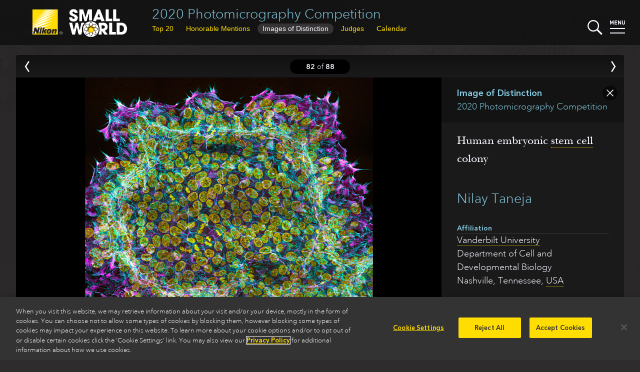

--- FILE ---
content_type: text/html
request_url: https://www.nikonsmallworld.com/galleries/2020-photomicrography-competition/human-embryonic-stem-cell-colony
body_size: 25337
content:

<!DOCTYPE html>
<html xmlns="http://www.w3.org/1999/xhtml" lang="en-US">
<head>
	<meta charset="utf-8" />
	<meta name="viewport" content="width=device-width, initial-scale=1.0" />
	<title>Human embryonic stem cell colony | Nikon Small World</title>
	<link rel="home" href="https://www.nikonsmallworld.com/" />
  <link rel="stylesheet" media="screen" href="/css/swstyles.css?v=205" />
  <meta property="og:title" content="Human embryonic stem cell colony | 2020 Photomicrography Competition" />
<meta property="og:type" content="website" />
<meta property="og:url" content="https://www.nikonsmallworld.com/galleries/2020-photomicrography-competition/human-embryonic-stem-cell-colony" />
<meta property="og:description" content="Nilay Taneja - Human embryonic stem cell colony" />
<meta name="description" content="Nilay Taneja - Human embryonic stem cell colony" />
<meta property="og:image" content="https://www.nikonsmallworld.com/images/photos/2020/_photo1600/Embryonic-Stem-Cell-Colony-Copy.jpg" />
<meta property="og:image:width" content="1600" />
<meta property="og:image:height" content="1600" />
  <meta property="og:site_name" content="Nikon Small World" />
  <link rel="apple-touch-icon" sizes="180x180" href="/favicon/apple-touch-icon.png">
  <link rel="icon" type="image/png" sizes="32x32" href="/favicon/favicon-32x32.png">
  <link rel="icon" type="image/png" sizes="16x16" href="/favicon/favicon-16x16.png">
  <link rel="manifest" href="/favicon/site.webmanifest">
  <link rel="mask-icon" href="/favicon/safari-pinned-tab.svg" color="#5bbad5">
    <link rel="canonical" href="https://www.nikonsmallworld.com/galleries/2020-photomicrography-competition/human-embryonic-stem-cell-colony" />
    <meta name="msapplication-TileColor" content="#ffc40d">
  <meta name="theme-color" content="#ffffff">
  <meta name="google-site-verification" content="G-ZhCDzdNUdcvlqh-DnpDOpZA1xxjVO5m_UIramCkL8" />
  <script src="/js/vue.min.js"></script>
  <!--[if !IE]>-->
  <script src="/js/vue.touch.js"></script>
  <!--<![endif]-->
  <script type="text/javascript" src="//fast.fonts.net/jsapi/46bb7be0-bb12-4b80-b718-a28e4a048bff.js"></script>
  <script src="/js/jquery-3.6.2.min.js"></script>
  <!-- OneTrust Cookies Consent Notice start -->
          <!-- OneTrust Cookies Consent Notice start for nikonsmallworld.com -->
<script src="https://cdn.cookielaw.org/scripttemplates/otSDKStub.js" data-language="en" type="text/javascript" charset="UTF-8" data-domain-script="e9a88bec-1399-4fe5-8d3f-0d9e8e7d5dd2" ></script>
<script type="text/javascript">
function OptanonWrapper() { }
</script>
<!-- OneTrust Cookies Consent Notice end for nikonsmallworld.com -->

  <!-- OneTrust Cookies Consent Notice end -->
  <!-- Google Tag Manager -->
  <script type="text/plain" class="optanon-category-NII01">(function(w,d,s,l,i){w[l]=w[l]||[];w[l].push({'gtm.start':
  new Date().getTime(),event:'gtm.js'});var f=d.getElementsByTagName(s)[0],
  j=d.createElement(s),dl=l!='dataLayer'?'&l='+l:'';j.async=true;j.src=
  'https://www.googletagmanager.com/gtm.js?id='+i+dl;f.parentNode.insertBefore(j,f);
  })(window,document,'script','dataLayer','GTM-N7NM9X2');</script>
  <!-- End Google Tag Manager -->
</head>

<body>
	<div main id="content" role="main" :class="[currentPage, currentClass, {searchopen: searchStatus}, {menuopen: menuStatus}, {offscreen: offScreen}, 'vue-enabled']">
    
                <header class="minihead">
    <h1><a href="https://www.nikonsmallworld.com/galleries/2020-photomicrography-competition">2020 Photomicrography Competition</a></h1>
                      <ul class="gallerynav">
                  <li class="tab-1 tab-winners"><button  @click="gotoPage('page-1',true)" :target="'page-1'"><span>Top 20</span><abbr title="Top 20">Top 20</abbr></button></li>
                                                          <li class="tab-2 tab-hms"><button  @click="gotoPage('page-2',true)" :target="'page-2'"><span>Honorable Mentions</span><abbr title="Honorable Mentions">HMs</abbr></button></li>
                                      <li class="tab-3 tab-iods"><button  @click="gotoPage('page-3',true)" :target="'page-3'"><span>Images of Distinction</span><abbr title="Images of Distinction">IODs</abbr></button></li>
                          <li class="tab-4 tab-judges"><button  @click="gotoPage('page-4', true)" :target="'page-4'">Judges</button></li>
                          <li><a href="/calendar">Calendar</a></li>
          </ul>
    <a href="/"><img src="/images/SW-Logo_w_nikon.png" alt="Small World" class="swlogo" /></a>
    <div width="30" class="searchbutton" @click="toggleSearch">
  <svg xmlns="http://www.w3.org/2000/svg" viewBox="0 0 129.3 129">
    <g id="magnifier" style="fill:#f7f7ff;">
      <path class="cls-1" d="M14.6,14.6a50,50,0,1,0,70.7,0h0A50,50,0,0,0,14.6,14.6ZM78.3,78.3a40,40,0,1,1,0-56.6,40.08,40.08,0,0,1,0,56.6Z"></path>
      <rect class="cls-1" x="95.11" y="72.57" width="15" height="60" transform="translate(-42.47 102.6) rotate(-45)"></rect>
    </g>
    <g id="x1" style="fill:#f7f7ff;"><rect class="cls-1" x="46" y="46" width="8" height="8"></rect></g>
    <g id="x2" style="fill:#f7f7ff;"><rect class="cls-1" x="46" y="46" width="8" height="8"></rect></g>
  </svg>
</div>
    <div width="30" class="menubutton" @click="toggleMenu">
  <svg xmlns="http://www.w3.org/2000/svg" viewBox="0 0 30 30"><defs></defs><title>Artboard 1</title><g id="menu-text" style="fill:#f7f7ff;"><path class="cls-1" d="M5.75,9.07V4.36L4.2,7.43H3.13L1.58,4.36V9.07H0V1H1.56L3.67,5.36,5.77,1H7.33V9.07Z"/><path class="cls-1" d="M9.22,9.07V1h5.33V2.39H10.8v1.9H14V5.7H10.8v2h3.75V9.07Z"/><path class="cls-1" d="M20.87,9.07l-3.2-5v5H16.09V1H17.5l3.2,5V1h1.58V9.07Z"/><path class="cls-1" d="M27,9.14a2.81,2.81,0,0,1-3-2.61q0-.11,0-.23V1h1.58V6.24a1.41,1.41,0,1,0,2.81,0V1H30V6.3a2.81,2.81,0,0,1-2.77,2.85Z"/></g><g id="top-line"  style="fill:#f7f7ff;"><rect class="cls-1" y="16" width="30" height="2" /></g><g id="bottom-line" style="fill:#f7f7ff;"><rect class="cls-1" y="25" width="30" height="2"/></g></svg>
</div>
    <div id="searchdrop">
  <form id="sw-search" method="post" action="https://www.nikonsmallworld.com/search/results">
    <input type="hidden" name="CRAFT_CSRF_TOKEN" value="CDKtGiZaWG6TAn2vyDkSYjHBA-pH0YorsZzpoXZqNpD-eXzNeHy87W1-2VZjNBFD9EEi6aNvf1IEkTW9BL_jQNvS3uoiX1f9iDUWgygXya8=">
    <input type="search" id="search-field" placeholder="Search Small World" name="sw-query" autocorrect="off" autocapitalize="off" />
    <input type="submit" value="submit &#x276F;" id="search-submit" />
  </form>
</div>
    <nav id="dropmenu">
  <div class="drop-cats drop-col">
    <h3>Browse</h3>
    <ul>
      <li><a href="/galleries/photomicrography-competition"><strong>Photomicrography Competition</strong></a></li>
      <li><a href="/galleries/small-world-in-motion"><strong>Small World in Motion Competition</strong></a></li>
      <li><a href="/people">by <strong>Name</strong></a></li>
      <li><a href="/organizations">by <strong>Organization</strong></a></li>
      <li><a href="/countries">by <strong>Country</strong></a></li>
      <li><a href="/subjects">by <strong>Subject</strong></a></li>
      <li><a href="/techniques">by <strong>Technique</strong></a></li>
    </ul>
  </div>
  <div class="drop-etc drop-col">
    <h3>Learn more</h3>
    <ul>
      <li><a href="/frequently-asked-questions"><strong>Frequently Asked Questions</strong></a></li>
      <li><a href="/masters-of-microscopy"><strong>Masters of Microscopy</strong></a></li>
      <li><a href="/meet-the-judges"><strong>Meet the Judges</strong></a></li>
      <li><a href="/news"><strong>News</strong></a></li>
      <li><a href="/tour"><strong>Exhibit Tour</strong></a></li>
      <li><a href="/calendar"><strong>Small World Calendar</strong></a></li>      <li><a href="/downloads"><strong>Downloads</strong></a></li>
      <li><a href="/contact"><strong>Contact</strong></a></li>
    </ul>
  </div>
  <div class="drop-enter drop-col">
        <h3>The 2025 Competitions Are Now Closed</h3>
    <p>Stay tuned for updates regarding the judging and announcement of winners.</p>
      </div>
  <hr />
</nav>
</header>
  <div class="pagewrapper">
<section id="photo-zone" :class="{offscreen: offScreen}">
  <div id="photo-backdrop" @click="closePhoto"></div>
  <div id="photo-nav">
    <nav>
              <a href="https://www.nikonsmallworld.com/galleries/2020-photomicrography-competition/ovarian-cells-of-a-cabbage-moth-with-actin-shown-in-grey-and-nuclei-in-blue"><button class="prev" @click.prevent="goPrev" v-bind:disabled="prevEntry == ''"><span>Prev</span></button></a>
            <div class="photo-nav-count" v-html="slidePos" @click="closePhoto"></div>
              <a href="https://www.nikonsmallworld.com/galleries/2020-photomicrography-competition/tabellaria-and-cymbella-diatoms-attached-to-a-plant-stem"><button class="next" @click.prevent="goNext" v-bind:disabled="nextEntry == ''"><span>Next</span></button></a>
            <button class="close" @click.prevent="closePhoto"><span>Close</span></button>
    </nav>
  </div>
  




  
  
<section class="photo aspect-square" :class="[aspect,{'hasboth ':longdescription && (qanda && qanda.length > 0)}]" id="static-photo" v-if="false">
  <div class="photo-box" data-aspect="100">
        <div style="padding-bottom: 100%" class="image-container">
      
                                
  
<img width="3200" height="3200" src="https://www.nikonsmallworld.com/images/photos/2020/_photo800/Embryonic-Stem-Cell-Colony-Copy.jpg" srcset="https://www.nikonsmallworld.com/images/photos/2020/_photo400/Embryonic-Stem-Cell-Colony-Copy.jpg 400w, https://www.nikonsmallworld.com/images/photos/2020/_photo800/Embryonic-Stem-Cell-Colony-Copy.jpg 800w, https://www.nikonsmallworld.com/images/photos/2020/_photo1600/Embryonic-Stem-Cell-Colony-Copy.jpg 1600w, https://www.nikonsmallworld.com/images/photos/2020/_photo3200/Embryonic-Stem-Cell-Colony-Copy.jpg 3200w, https://www.nikonsmallworld.com/images/photos/2020/Embryonic-Stem-Cell-Colony-Copy.jpg 3200w" class="photo-image" />
    </div>
      </div>
  <div class="photo-info">
                                                                                                                                            
    <div class="placebox">
      <p class="info-place">Image of Distinction</p>
            <p class="info-gallery"><a href="https://www.nikonsmallworld.com/galleries/2020-photomicrography-competition">2020 Photomicrography Competition</a></p>
          </div>
    <h2 class="info-caption"><p>Human embryonic <a href="https://www.nikonsmallworld.com/subjects/stem-cells">stem cell</a> colony</p></h2>

        <h3 class="info-person"><a href="https://www.nikonsmallworld.com/people/nilay-taneja">             Nilay Taneja
</a>
          </h3>
    
                    
                                                                  
                              
    <dl class="info-org">
      <dt>Affiliation</dt>
      <dd><a href="https://www.nikonsmallworld.com/organizations/vanderbilt-university">Vanderbilt University</a><br />Department of Cell and Developmental Biology<br />        Nashville,  Tennessee, <a href="https://www.nikonsmallworld.com/countries/usa">USA</a></dd>
    </dl>

        <dl class="info-technique">
      <dt>Technique</dt>
                                                                              <dd><p><a href="https://www.nikonsmallworld.com/techniques/confocal">Confocal</a>, Image Stitching</p></dd>
    </dl>

        <dl class="info-magnification">
      <dt>Magnifaction</dt>
      <dd>60X (Objective Lens Magnification)</dd>
    </dl>
    
    <div class="share">
      <ul class="photo-share">
  <li><a href="https://www.facebook.com/sharer/sharer.php?u=https%3A%2F%2Fwww.nikonsmallworld.com&t=" title="Share on Facebook" target="_blank" onclick="window.open('https://www.facebook.com/sharer/sharer.php?u=' + encodeURIComponent(document.URL) + '&t=' + encodeURIComponent(document.URL)); return false;"><img src="/images/follow-facebook-logo-only.svg" /> Share</a></li>
  <li><a href="https://twitter.com/intent/tweet?source=https%3A%2F%2Fwww.nikonsmallworld.com&text=:%20https%3A%2F%2Fwww.nikonsmallworld.com" target="_blank" title="Tweet" onclick="window.open('https://twitter.com/intent/tweet?text=' + encodeURIComponent(document.title) + ':%20'  + encodeURIComponent(document.URL)); return false;"><img src="/images/follow-x-logo-only2.svg"> Tweet</a></li>
  <li><a href="http://pinterest.com/pin/create/button/?url=https%3A%2F%2Fwww.nikonsmallworld.com&amp;description=Human%20embryonic%20stem%20cell%20colony" target="_blank" title="Pin it" onclick="window.open('http://pinterest.com/pin/create/button/?url=' + encodeURIComponent(document.URL) + '&amp;description=' +  encodeURIComponent(document.title)); return false;"><img alt="Pin it" src="/images/follow-pinterest-logo-only.svg"> Pin-It</a></li>
</ul>
    </div>
  </div>

  </section>
  <div id="photo-container" :class="[transitionSlide, hideIframe]" v-touch:swipe.left="goNext" v-touch:swipe.right="goPrev">
  <photo-box
    v-for="(photo, index) in photos"
    key="photo.id"
    :aspect="photo.aspect"
    :aspectstyle="photo.aspectStyle"
    :place="photo.place"
    :brightcove="photo.brightcove"
    :vimeo="photo.vimeo"
    :video="photo.video"
    :gallery="photo.gallery"
    :caption="photo.caption"
    :longdescription="photo.longDescription"
    :qandaintro="photo.qAndAIntro"
    :qanda="photo.qAndA"
    :people="photo.people"
    :partners="photo.partners"
    :technique="photo.technique"
    :magnification="photo.magnification"
    :orglabel="photo.orgLabel"
    :organization="photo.org"
    :image="photo.image"
    :imagestack="photo.imageStack"
    :current=true
    class="slide-current"
  >
  </photo-box>
  <photo-box
    key="prevEntry.id"
    :aspect="prevEntry.aspect"
    :aspectstyle="prevEntry.aspectStyle"
    :place="prevEntry.place"
    :brightcove="prevEntry.brightcove"
    :vimeo="prevEntry.vimeo"
    :video="prevEntry.video"
    :gallery="prevEntry.gallery"
    :caption="prevEntry.caption"
    :longdescription="prevEntry.longDescription"
    :qandaintro="prevEntry.qAndAIntro"
    :qanda="prevEntry.qAndA"
    :people="prevEntry.people"
    :partners="prevEntry.partners"
    :technique="prevEntry.technique"
    :magnification="prevEntry.magnification"
    :orglabel="prevEntry.orgLabel"
    :organization="prevEntry.org"
    :image="prevEntry.image"
    :imagestack="prevEntry.imageStack"
    :current=false
    class="slide-previous"
  >
  </photo-box>
  <photo-box
    key="nextEntry.id"
    :aspect="nextEntry.aspect"
    :aspectstyle="nextEntry.aspectStyle"
    :place="nextEntry.place"
    :brightcove="nextEntry.brightcove"
    :vimeo="nextEntry.vimeo"
    :video="nextEntry.video"
    :gallery="nextEntry.gallery"
    :caption="nextEntry.caption"
    :longdescription="nextEntry.longDescription"
    :qandaintro="nextEntry.qAndAIntro"
    :qanda="nextEntry.qAndA"
    :people="nextEntry.people"
    :partners="nextEntry.partners"
    :technique="nextEntry.technique"
    :magnification="nextEntry.magnification"
    :orglabel="nextEntry.orgLabel"
    :organization="nextEntry.org"
    :image="nextEntry.image"
    :imagestack="nextEntry.imageStack"
    :current=false
    class="slide-next"
  >
  </photo-box>
</div>
  </div>
</section>
                            <section class="gallery" id="galleryapp" v-touch:swipe.left="pageNext" v-touch:swipe.right="pagePrev">
<ul class="share-page">
  <li><a href="https://www.facebook.com/sharer/sharer.php?u=https%3A%2F%2Fwww.nikonsmallworld.com&t=" title="Share on Facebook" target="_blank" onclick="window.open('https://www.facebook.com/sharer/sharer.php?u=' + encodeURIComponent(document.URL) + '&t=' + encodeURIComponent(document.URL)); return false;"><img src="/images/follow-facebook-logo-only.svg" /></a></li>
  <li><a href="https://twitter.com/intent/tweet?source=https%3A%2F%2Fwww.nikonsmallworld.com&text=:%20https%3A%2F%2Fwww.nikonsmallworld.com" target="_blank" title="Tweet" onclick="window.open('https://twitter.com/intent/tweet?text=' + encodeURIComponent(document.title) + ':%20'  + encodeURIComponent(document.URL)); return false;"><img src="/images/follow-x-logo-only2.svg"></a></li>
</ul>
                                            <winners-gallery :sectionid="['winner_gallery']" :sectionclass="['gallery-page-1']" :slides="slides.winners" :header="'Top 20'" :prev= "{'page':-1}" :next="{'page':2,'ttl':'Honorable Mentions'}"></winners-gallery>
                                                                  <winners-gallery :sectionid="['honorable-mention_gallery']" :sectionclass="['gallery-page-2']" :slides="slides.hms" :header="'Honorable Mentions'" :prev="{'page':1,'ttl':'Top 20'}" :next="{'page':3,'ttl':'Images of Distinction'}"></winners-gallery>
                                                        <winners-gallery :sectionid="['image-of-distinction_gallery']" :sectionclass="['gallery-page-3']" :slides="slides.iods" :header="'Images of Distinction'" :prev="{'page':2,'ttl':'Honorable Mentions'}" :next="{'page':4,'ttl':'Judges'}"></winners-gallery>
                    <section :class="['gallery-page-4']" id="judges">
    <h2 v-html="'Judges'"></h2>
    <div class="judge-list">
      <div class="judge"
        v-for="(judge, index) in judges"
        :key="judge.id"
        :id="judge.id"
        :index="index"
        >
        <a v-if="judge.entryUrl" :href="judge.entryUrl"><h3 v-html="judge.judgeName"></h3></a>
        <h3 v-else v-html="judge.judgeName"></h3>
        <p class="judge-creds">
          <em v-if="judge.ttl" v-html="judge.ttl"></em>
          <a v-if="judge.orgUrl" :href="judge.orgUrl" v-html="judge.org"></a>
          <span v-else v-html="judge.org"></span>
        </p>
        <img v-if="judge.photo" :src="judge.photo" width="120" />
        <div class="judge-description" v-html="judge.description"></div>
      </div>
    </div>
    <button class="gallery_button prev_button" @click="gotoPage('page-3',true)" :target="'page-3'">Images of Distinction</button>
  </section>
  </section>
</div>
    <div id="overlay" :class="{overlayopen: overlayActive}" @click="closeMenus"></div>
	</div>
    <section id="bigfoot">
    <div id="socmed">
      <h2>Follow Nikon Small World</h2>
      <p>
        <a href="https://www.linkedin.com/showcase/nikon-small-world/" target="social"><img src="/images/follow-linkedin-logo-only.svg" height="40" /></a>
        <a href="https://www.instagram.com/nikonsmallworld/" target="social"><img src="/images/follow-instagram-logo-only2.svg" height="40" /></a>
        <a href="https://www.facebook.com/nikonsmallworld/" target="social"><img src="/images/follow-facebook-logo-only.svg" height="40" /></a>
        <a href="https://twitter.com/nikonsmallworld" target="social"><img src="/images/follow-x-logo-only2.svg" height="40" /></a>
      </p>
    </div>
    <div id="footer-links">
              <div class="footer-link-block f-block-1">
        <h3>Nikon Small World </h3>
<ul><li><a href="https://www.nikonsmallworld.com/galleries/photomicrography-competition">Photomicrography Competition</a></li><li><a href="https://www.nikonsmallworld.com/galleries/small-world-in-motion">Small World in Motion Competition</a></li><li><a href="https://www.nikonsmallworld.com/masters-of-microscopy">Masters of Microscopy</a></li><li><a href="/news">News</a></li><li><a href="/tour">Exhibit Tour</a></li><li><a href="https://www.nikonsmallworld.com/contact">Contact</a></li></ul>
      </div>
              <div class="footer-link-block f-block-2">
        <h3><a href="https://www.microscope.healthcare.nikon.com" target="_blank">Nikon Instruments Inc. </a>
</h3>
<ul><li><a href="https://www.microscope.healthcare.nikon.com/products" target="_blank">Microscopy Products</a></li><li><a href="https://www.microscope.healthcare.nikon.com/bioimaging-centers" target="_blank">BioImaging Centers</a></li><li><a href="https://www.microscope.healthcare.nikon.com/resources" target="_blank">Resources</a></li><li><a href="https://www.microscope.healthcare.nikon.com/service" target="_blank">Service</a></li><li><a href="https://www.microscope.healthcare.nikon.com/contact" target="_blank">Contact</a></li><li><a href="https://www.microscope.healthcare.nikon.com/about" target="_blank">About Nikon</a></li></ul>
      </div>
              <div class="footer-link-block f-block-3">
        <h3><a href="http://www.microscopyu.com" target="_blank">Nikon MicroscopyU</a></h3>
<ul><li><a href="http://www.microscopyu.com/microscopy-basics" target="_blank">Microscopy Basics</a></li><li><a href="https://www.microscopyu.com/techniques" target="_blank">Techniques</a></li><li><a href="https://www.microscopyu.com/applications" target="_blank">Applications</a></li><li><a href="https://www.microscopyu.com/digital-imaging" target="_blank">Digital Imaging</a></li><li><a href="https://www.microscopyu.com/tutorials" target="_blank">Tutorials</a></li><li><a href="https://www.microscopyu.com/galleries" target="_blank">Galleries</a></li><li><a href="https://www.microscopyu.com/museum" target="_blank">Museum</a></li></ul>
      </div>
              <div class="footer-link-block f-block-4">
        <h3>Other Nikon Websites</h3>
<ul><li class="narrow-only"><a href="http://www.nikoninstruments.com/" target="_blank">Nikon Instruments inc.</a><br>Microscopes and Imaging Systems</li><li class="narrow-only"><a href="http://www.microscopyu.com/" target="_blank">Nikon MicroscopyU</a><br>Articles and Tutorials on Optical Microscopy, Photomicrography, and Digital Imaging</li><li><a href="http://www.nikonusa.com/en/index.page" target="_blank">Imaging Products</a><br>Digital/Film Cameras, Lenses and Accessories</li><li><a href="http://www.nikon.com/products/precision/index.htm" target="_blank">Precision Equipment</a><br>Semiconductor/FPD Lithography Systems</li><li><a href="http://www.nikonmetrology.com/" target="_blank">Industrial Metrology Products</a><br>Industrial Microscopes, Measuring Instruments and X-Ray/CT Inspection Systems</li></ul>
      </div>
            <hr class="clear" />
    </div>
    <footer>
      <div id="footer">
        <img src="/images/nikon-logo_2x.png" id="niilogo" height="60" />
        <p class="cilogo">Nikon Instruments Inc.</p>
        <hr class="divider">
        <ul id="footerMenu">
          <li><a href="/Contact">Contact</a></li>
          <li><a href="/privacy">Privacy</a></li>
          <li><a class="optanon-toggle-display">Cookie settings</a></li>
          <li><a href="https://privacyportal.onetrust.com/webform/5c3e11cd-55c9-4f2b-845d-81788f5e9895/d076c973-6a58-4f29-a864-7aa7176e9f86" target="_blank">Do Not Sell or Share My Personal Information</a></li>
          <li><a href="https://www.microscope.healthcare.nikon.com/terms-of-use">Terms of Use</a></li>
        </ul>
        <p id="copyright">© 2025 Nikon Instruments Inc.</p>
      </div>
    </footer>
  </section>
    <script src="/js/lazyload.min.js?v=205"></script>
  <script src="/js/mainvue.js?v=205"></script>
              <script>
    $(document).ready(
      function(){
        const lazys = document.querySelectorAll('img.lazy');
        const lazyLoadInstance = new LazyLoad();
        lazyLoadInstance.update();
        // lazys.lazyload({
        //   effect : "fadeIn",
        //   threshhold: 500
        // });
      }
    );
  </script>
  <script>
    $(window).on('load',function(){
      $('#homesplash').removeClass('faded');
      window.addEventListener('keydown', function(e) {
        vueapp.handleGlobalKeyDown(e);
      });
      window.addEventListener('popstate', function() {
        vueapp.popHistory();
      });
    })
  </script>
  <script type="text/plain" class="optanon-category-NII01">
    piAId = '390162';
    piCId = '58148';
    piHostname = 'pi.pardot.com';
    (function() {
    	function async_load(){
    		var s = document.createElement('script'); s.type = 'text/javascript';
    		s.src = ('https:' == document.location.protocol ? 'https://pi' : 'http://cdn') + '.pardot.com/pd.js';
    		var c = document.getElementsByTagName('script')[0]; c.parentNode.insertBefore(s, c);
    	}
    	if(document.readyState == 'complete'){
        async_load();
      }else if(window.attachEvent) { window.attachEvent('onload', async_load); }
    	else { window.addEventListener('load', async_load, false); }
    })();
  </script>
<script>var pageData = {}
                    pageData.slidequeue = [58985,58998,59007,59024,59039,59051,59060,59077,59089,59098,59107,59119,59128,59228,59240,59250,59259,59270,59281,59292,59303,59314,59329,59338,59349,59364,59373,59382,59395,59407,59424,59442,59451,59460,59477,59488,59499,59508,59517,59530,59541,59550,59560,59573,59582,59591,59600,59610,59623,59632,59643,59656,59665,59676,59689,59698,59709,59718,59727,59736,59745,59758,59767,59776,59785,59794,59805,59815,59824,59835,59856,59865,59878,59906,59939,59948,59961,59973,59983,59997,60010,60019,60036,60045,60062,60078,60092,60102];
vueapp.populateWinners(58964);
    vueapp.loadPhoto(60019);
    vueapp.landingPage = "https://www.nikonsmallworld.com/galleries/2020-photomicrography-competition";
    vueapp.landingPageTitle = "2020 Photomicrography Competition | Nikon Small World";</script></body>
</html>
<!-- Cached by Blitz on 2025-12-09T23:26:56+00:00 -->

--- FILE ---
content_type: text/html; charset=UTF-8
request_url: https://www.nikonsmallworld.com/json/year-winners/?id=58964
body_size: 6801
content:
{
"winners": [
            {
    "id": 58985,
    "url": "https://www.nikonsmallworld.com/galleries/2020-photomicrography-competition/dorsal-view-of-bones-and-scales-blue-and-lymphatic-vessels-orange-in-a-juvenile-zebrafish",
    "slideClass": "",
    "place": "1st",
    "image": "https://downloads.microscope.healthcare.nikon.com/smallworld/thumbnails/2020/No1-max-ip-osx-mrc-26-dpf-nsmb.jpg",
    "year": "",
    "people": "Daniel Castranova, <span>et al.<\/span>"
  },            {
    "id": 58998,
    "url": "https://www.nikonsmallworld.com/galleries/2020-photomicrography-competition/embryonic-development-of-a-clownfish-amphiprion-percula-on-days-1-3-morning-and-evening-5-and-9",
    "slideClass": "",
    "place": "2nd",
    "image": "https://downloads.microscope.healthcare.nikon.com/smallworld/thumbnails/2020/No2-Amphiprion1_Daniel-Knop.jpg",
    "year": "",
    "people": "Daniel Knop"
  },            {
    "id": 59007,
    "url": "https://www.nikonsmallworld.com/galleries/2020-photomicrography-competition/tongue-radula-of-a-freshwater-snail",
    "slideClass": "",
    "place": "3rd",
    "image": "https://downloads.microscope.healthcare.nikon.com/smallworld/thumbnails/2020/No3-radula1.jpg",
    "year": "",
    "people": "Igor Siwanowicz"
  },            {
    "id": 59024,
    "url": "https://www.nikonsmallworld.com/galleries/2020-photomicrography-competition/multi-nucleate-spores-and-hyphae-of-a-soil-fungus-arbuscular-mycorrhizal-fungus",
    "slideClass": "",
    "place": "4th",
    "image": "https://downloads.microscope.healthcare.nikon.com/smallworld/thumbnails/2020/No4-SL1-spore-10_01_63x_191126-Color-coded-Projection-31.jpg",
    "year": "",
    "people": "Vasileios Kokkoris, <span>et al.<\/span>"
  },            {
    "id": 59039,
    "url": "https://www.nikonsmallworld.com/galleries/2020-photomicrography-competition/bogong-moth",
    "slideClass": "",
    "place": "5th",
    "image": "https://downloads.microscope.healthcare.nikon.com/smallworld/thumbnails/2020/No5-DSC03549-Zmax.jpg",
    "year": "",
    "people": "Ahmad Fauzan"
  },            {
    "id": 59051,
    "url": "https://www.nikonsmallworld.com/galleries/2020-photomicrography-competition/hebe-plant-anther-with-pollen",
    "slideClass": "",
    "place": "6th",
    "image": "https://downloads.microscope.healthcare.nikon.com/smallworld/thumbnails/2020/No6-HebeAntherWithPollenConfocal100x.jpg",
    "year": "",
    "people": "Robert Markus, <span>et al.<\/span>"
  },            {
    "id": 59060,
    "url": "https://www.nikonsmallworld.com/galleries/2020-photomicrography-competition/microtubules-orange-inside-a-cell-nucleus-is-shown-in-cyan",
    "slideClass": "",
    "place": "7th",
    "image": "https://downloads.microscope.healthcare.nikon.com/smallworld/thumbnails/2020/No7-JasonKirk_BPAE_MT1.jpg",
    "year": "",
    "people": "Jason Kirk"
  },            {
    "id": 59077,
    "url": "https://www.nikonsmallworld.com/galleries/2020-photomicrography-competition/chameleon-embryo-autofluorescence",
    "slideClass": "",
    "place": "8th",
    "image": "https://downloads.microscope.healthcare.nikon.com/smallworld/thumbnails/2020/No8-Chameleon_Allan2.jpg",
    "year": "",
    "people": "Allan Carrillo-Baltodano, <span>et al.<\/span>"
  },            {
    "id": 59089,
    "url": "https://www.nikonsmallworld.com/galleries/2020-photomicrography-competition/connections-between-hippocampal-neurons-brain-cells",
    "slideClass": "",
    "place": "9th",
    "image": "https://downloads.microscope.healthcare.nikon.com/smallworld/thumbnails/2020/No9-JasonKirk_2Neurons.jpg",
    "year": "",
    "people": "Jason Kirk, <span>et al.<\/span>"
  },            {
    "id": 59098,
    "url": "https://www.nikonsmallworld.com/galleries/2020-photomicrography-competition/daphnia-magna-phyllopoda",
    "slideClass": "",
    "place": "10th",
    "image": "https://downloads.microscope.healthcare.nikon.com/smallworld/thumbnails/2020/No10-2019-12-27-18-09-36-C.jpg",
    "year": "",
    "people": "Ahmad Fauzan"
  },            {
    "id": 59107,
    "url": "https://www.nikonsmallworld.com/galleries/2020-photomicrography-competition/red-algae",
    "slideClass": "",
    "place": "11th",
    "image": "https://downloads.microscope.healthcare.nikon.com/smallworld/thumbnails/2020/No11-Polysiphonia_Nikon.jpg",
    "year": "",
    "people": "Tagide deCarvalho"
  },            {
    "id": 59119,
    "url": "https://www.nikonsmallworld.com/galleries/2020-photomicrography-competition/human-hair",
    "slideClass": "",
    "place": "12th",
    "image": "https://downloads.microscope.healthcare.nikon.com/smallworld/thumbnails/2020/No12-Hair.jpg",
    "year": "",
    "people": "Robert Vierthaler"
  },            {
    "id": 59128,
    "url": "https://www.nikonsmallworld.com/galleries/2020-photomicrography-competition/crystals-formed-after-heating-an-ethanol-and-water-solution-containing-l-glutamine-and-beta-alanine",
    "slideClass": "",
    "place": "13th",
    "image": "https://downloads.microscope.healthcare.nikon.com/smallworld/thumbnails/2020/No13-L_Glutamine_and_Beta_Alanine.jpg",
    "year": "",
    "people": "Justin Zoll"
  },            {
    "id": 59228,
    "url": "https://www.nikonsmallworld.com/galleries/2020-photomicrography-competition/leaf-roller-weevil-byctiscus-betulae-lateral-view",
    "slideClass": "",
    "place": "14th",
    "image": "https://downloads.microscope.healthcare.nikon.com/smallworld/thumbnails/2020/No14-leaf_roller_weevil.jpg",
    "year": "",
    "people": "Özgür Bulur"
  },            {
    "id": 59240,
    "url": "https://www.nikonsmallworld.com/galleries/2020-photomicrography-competition/chain-of-daughter-individuals-from-the-asexually-reproducing-annelid-species-chaetogaster-diaphanus",
    "slideClass": "",
    "place": "15th",
    "image": "https://downloads.microscope.healthcare.nikon.com/smallworld/thumbnails/2020/No15-Chaetogaster-Zooid-Chain.jpg",
    "year": "",
    "people": "Eduardo Zattara, <span>et al.<\/span>"
  },            {
    "id": 59250,
    "url": "https://www.nikonsmallworld.com/galleries/2020-photomicrography-competition/nylon-stockings",
    "slideClass": "",
    "place": "16th",
    "image": "https://downloads.microscope.healthcare.nikon.com/smallworld/thumbnails/2020/No16-Neylon.jpg",
    "year": "",
    "people": "Alexander Klepnev"
  },            {
    "id": 59259,
    "url": "https://www.nikonsmallworld.com/galleries/2020-photomicrography-competition/ventral-view-of-an-immature-water-boatman",
    "slideClass": "",
    "place": "17th",
    "image": "https://downloads.microscope.healthcare.nikon.com/smallworld/thumbnails/2020/No17-Immature-water-boatman.jpg",
    "year": "",
    "people": "Anne Algar"
  },            {
    "id": 59270,
    "url": "https://www.nikonsmallworld.com/galleries/2020-photomicrography-competition/atlas-moth-wing",
    "slideClass": "",
    "place": "18th",
    "image": "https://downloads.microscope.healthcare.nikon.com/smallworld/thumbnails/2020/No18-Butterfly-Wings-320.jpg",
    "year": "",
    "people": "Chris Perani"
  },            {
    "id": 59281,
    "url": "https://www.nikonsmallworld.com/galleries/2020-photomicrography-competition/silica-cell-wall-of-the-marine-diatom-arachnoidiscus-sp",
    "slideClass": "",
    "place": "19th",
    "image": "https://downloads.microscope.healthcare.nikon.com/smallworld/thumbnails/2020/No19-Jan_Michels_Micrograph_1.jpg",
    "year": "",
    "people": "Jan Michels"
  },            {
    "id": 59292,
    "url": "https://www.nikonsmallworld.com/galleries/2020-photomicrography-competition/skeleton-preparation-of-a-short-tailed-fruit-bat-embryo-carollia-perspicillata",
    "slideClass": "",
    "place": "20th",
    "image": "https://downloads.microscope.healthcare.nikon.com/smallworld/thumbnails/2020/No20-Bat_highres.jpg",
    "year": "",
    "people": "Dorit Hockman, <span>et al.<\/span>"
  }]
,
"hms": [
            {
    "id": 59303,
    "url": "https://www.nikonsmallworld.com/galleries/2020-photomicrography-competition/phantom-midge-larva",
    "slideClass": "",
    "place": "<abbr title=\"Honorable Mention\">HM<\/abbr>",
    "image": "https://downloads.microscope.healthcare.nikon.com/smallworld/thumbnails/2020/Phantom-midge-larva.jpg",
    "year": "",
    "people": "Christopher Algar"
  },            {
    "id": 59314,
    "url": "https://www.nikonsmallworld.com/galleries/2020-photomicrography-competition/egyptian-star-cluster-pentas-lanceolata-stigma",
    "slideClass": "",
    "place": "<abbr title=\"Honorable Mention\">HM<\/abbr>",
    "image": "https://downloads.microscope.healthcare.nikon.com/smallworld/thumbnails/2020/GTB-NSW-3.jpg",
    "year": "",
    "people": "Thomas Barlow"
  },            {
    "id": 59329,
    "url": "https://www.nikonsmallworld.com/galleries/2020-photomicrography-competition/lymph-gland-blood-organ-of-a-fruit-fly-larva",
    "slideClass": "",
    "place": "<abbr title=\"Honorable Mention\">HM<\/abbr>",
    "image": "https://downloads.microscope.healthcare.nikon.com/smallworld/thumbnails/2020/Saikat-Ghosh_Image-3.jpg",
    "year": "",
    "people": "Saikat Ghosh, <span>et al.<\/span>"
  },            {
    "id": 59338,
    "url": "https://www.nikonsmallworld.com/galleries/2020-photomicrography-competition/black-soldier-fly-hermetia-illucens",
    "slideClass": "",
    "place": "<abbr title=\"Honorable Mention\">HM<\/abbr>",
    "image": "https://downloads.microscope.healthcare.nikon.com/smallworld/thumbnails/2020/9.jpg",
    "year": "",
    "people": "Maikl Gribkov"
  },            {
    "id": 59349,
    "url": "https://www.nikonsmallworld.com/galleries/2020-photomicrography-competition/beetle-leg",
    "slideClass": "",
    "place": "<abbr title=\"Honorable Mention\">HM<\/abbr>",
    "image": "https://downloads.microscope.healthcare.nikon.com/smallworld/thumbnails/2020/beetle-leg_35.jpg",
    "year": "",
    "people": "Aigars Jukna"
  },            {
    "id": 59364,
    "url": "https://www.nikonsmallworld.com/galleries/2020-photomicrography-competition/human-hair-follicles-growing-from-a-stem-cell-derived-skin-organoid-cyan-with-nerves-red",
    "slideClass": "",
    "place": "<abbr title=\"Honorable Mention\">HM<\/abbr>",
    "image": "https://downloads.microscope.healthcare.nikon.com/smallworld/thumbnails/2020/NSW-1.jpg",
    "year": "",
    "people": "Karl R. Koehler, <span>et al.<\/span>"
  },            {
    "id": 59373,
    "url": "https://www.nikonsmallworld.com/galleries/2020-photomicrography-competition/liquid-crystals-in-a-mobile-lcd-screen",
    "slideClass": "",
    "place": "<abbr title=\"Honorable Mention\">HM<\/abbr>",
    "image": "https://downloads.microscope.healthcare.nikon.com/smallworld/thumbnails/2020/20161016_010259_20x.jpg",
    "year": "",
    "people": "Alexey Marchenko"
  },            {
    "id": 59382,
    "url": "https://www.nikonsmallworld.com/galleries/2020-photomicrography-competition/daphnia-sp-displaying-seasonal-changes-in-body-shape-with-its-elongated-head-and-tail",
    "slideClass": "",
    "place": "<abbr title=\"Honorable Mention\">HM<\/abbr>",
    "image": "https://downloads.microscope.healthcare.nikon.com/smallworld/thumbnails/2020/3.jpg",
    "year": "",
    "people": "Marek Miś"
  },            {
    "id": 59395,
    "url": "https://www.nikonsmallworld.com/galleries/2020-photomicrography-competition/actin-in-a-live-zebrafish-color-coded-for-depth",
    "slideClass": "",
    "place": "<abbr title=\"Honorable Mention\">HM<\/abbr>",
    "image": "https://downloads.microscope.healthcare.nikon.com/smallworld/thumbnails/2020/zebracoded.jpg",
    "year": "",
    "people": "Andrew Moore, <span>et al.<\/span>"
  },            {
    "id": 59407,
    "url": "https://www.nikonsmallworld.com/galleries/2020-photomicrography-competition/flower-crab-spider-thomisus",
    "slideClass": "",
    "place": "<abbr title=\"Honorable Mention\">HM<\/abbr>",
    "image": "https://downloads.microscope.healthcare.nikon.com/smallworld/thumbnails/2020/jorgeperezcarsi-NSW01.jpg",
    "year": "",
    "people": "Jorge Perez Carsi"
  },            {
    "id": 59424,
    "url": "https://www.nikonsmallworld.com/galleries/2020-photomicrography-competition/head-louse-pediculus-humanus-capitis",
    "slideClass": "",
    "place": "<abbr title=\"Honorable Mention\">HM<\/abbr>",
    "image": "https://downloads.microscope.healthcare.nikon.com/smallworld/thumbnails/2020/Louse-1.jpg",
    "year": "",
    "people": "Javier Replinger"
  },            {
    "id": 59442,
    "url": "https://www.nikonsmallworld.com/galleries/2020-photomicrography-competition/ship-timber-beetle-lymexylidae",
    "slideClass": "",
    "place": "<abbr title=\"Honorable Mention\">HM<\/abbr>",
    "image": "https://downloads.microscope.healthcare.nikon.com/smallworld/thumbnails/2020/Ship-Timber-Beetle.jpg",
    "year": "",
    "people": "Marco Retana"
  },            {
    "id": 59451,
    "url": "https://www.nikonsmallworld.com/galleries/2020-photomicrography-competition/freshwater-snail-tongue-radula",
    "slideClass": "",
    "place": "<abbr title=\"Honorable Mention\">HM<\/abbr>",
    "image": "https://downloads.microscope.healthcare.nikon.com/smallworld/thumbnails/2020/radula2.jpg",
    "year": "",
    "people": "Igor Siwanowicz"
  },            {
    "id": 59460,
    "url": "https://www.nikonsmallworld.com/galleries/2020-photomicrography-competition/hedgehog-flea",
    "slideClass": "",
    "place": "<abbr title=\"Honorable Mention\">HM<\/abbr>",
    "image": "https://downloads.microscope.healthcare.nikon.com/smallworld/thumbnails/2020/flea-portrait-native-10x-1st_Maximum-intensity-projection.jpg",
    "year": "",
    "people": "Igor Siwanowicz"
  },            {
    "id": 59477,
    "url": "https://www.nikonsmallworld.com/galleries/2020-photomicrography-competition/mouse-paw-infected-with-chikungunya-virus-pink-immune-response-is-shown-in-blue-and-general-tissue-in-orange",
    "slideClass": "",
    "place": "<abbr title=\"Honorable Mention\">HM<\/abbr>",
    "image": "https://downloads.microscope.healthcare.nikon.com/smallworld/thumbnails/2020/Mouse-paw-CHikv0000-2.jpg",
    "year": "",
    "people": "Jonard Corpuz Valdoz, <span>et al.<\/span>"
  },            {
    "id": 59488,
    "url": "https://www.nikonsmallworld.com/galleries/2020-photomicrography-competition/sweet-violet-viola-odorata-root-transversal-section",
    "slideClass": "",
    "place": "<abbr title=\"Honorable Mention\">HM<\/abbr>",
    "image": "https://downloads.microscope.healthcare.nikon.com/smallworld/thumbnails/2020/Viola-odorata-root-Gerhard-Zimmert.jpg",
    "year": "",
    "people": "Gerhard Zimmert"
  }]
,
"iods": [
      {
    "id": 59499,
    "url": "https://www.nikonsmallworld.com/galleries/2020-photomicrography-competition/the-eggs-of-a-european-lobster-homarus-gammarus",
    "slideClass": "",
    "place": "<abbr title=\"Image of Distinction\">IOD<\/abbr>",
    "image": "https://downloads.microscope.healthcare.nikon.com/smallworld/thumbnails/2020/Photo-3.jpg",
    "year": "",
    "people": "Igor Adameyko"
  },      {
    "id": 59508,
    "url": "https://www.nikonsmallworld.com/galleries/2020-photomicrography-competition/scale-from-a-blue-emperor-butterfly-papilio-ulysses",
    "slideClass": "",
    "place": "<abbr title=\"Image of Distinction\">IOD<\/abbr>",
    "image": "https://downloads.microscope.healthcare.nikon.com/smallworld/thumbnails/2020/Papilio-ulysses.jpg",
    "year": "",
    "people": "Yousef Al Habshi"
  },      {
    "id": 59517,
    "url": "https://www.nikonsmallworld.com/galleries/2020-photomicrography-competition/damselfly-larva",
    "slideClass": "",
    "place": "<abbr title=\"Image of Distinction\">IOD<\/abbr>",
    "image": "https://downloads.microscope.healthcare.nikon.com/smallworld/thumbnails/2020/Damselfly-larva.jpg",
    "year": "",
    "people": "Christopher Algar"
  },      {
    "id": 59530,
    "url": "https://www.nikonsmallworld.com/galleries/2020-photomicrography-competition/a-human-donor-central-retinal-artery-was-cannulated-and-perfused-with-lectin-fitc-the-microvasculature-of-the-optic-nerve-head-area-was-captured",
    "slideClass": "",
    "place": "<abbr title=\"Image of Distinction\">IOD<\/abbr>",
    "image": "https://downloads.microscope.healthcare.nikon.com/smallworld/thumbnails/2020/Disc-panorama-10x.jpg",
    "year": "",
    "people": "Dong An"
  },      {
    "id": 59541,
    "url": "https://www.nikonsmallworld.com/galleries/2020-photomicrography-competition/daphnia-water-microorganism",
    "slideClass": "",
    "place": "<abbr title=\"Image of Distinction\">IOD<\/abbr>",
    "image": "https://downloads.microscope.healthcare.nikon.com/smallworld/thumbnails/2020/02-Daphnia.jpg",
    "year": "",
    "people": "Paweł Błachowicz"
  },      {
    "id": 59550,
    "url": "https://www.nikonsmallworld.com/galleries/2020-photomicrography-competition/whirligig-beetle-head-gyrinus-sp",
    "slideClass": "",
    "place": "<abbr title=\"Image of Distinction\">IOD<\/abbr>",
    "image": "https://downloads.microscope.healthcare.nikon.com/smallworld/thumbnails/2020/Gyrinidae.jpg",
    "year": "",
    "people": "Leonardo Capradossi"
  },      {
    "id": 59560,
    "url": "https://www.nikonsmallworld.com/galleries/2020-photomicrography-competition/fluorescent-egg-chambers-from-the-ovary-of-a-fruit-fly",
    "slideClass": "",
    "place": "<abbr title=\"Image of Distinction\">IOD<\/abbr>",
    "image": "https://downloads.microscope.healthcare.nikon.com/smallworld/thumbnails/2020/for-nikon-final.jpg",
    "year": "",
    "people": "Yujun Chen"
  },      {
    "id": 59573,
    "url": "https://www.nikonsmallworld.com/galleries/2020-photomicrography-competition/wing-case-of-the-anthaxia-candens-beetle",
    "slideClass": "",
    "place": "<abbr title=\"Image of Distinction\">IOD<\/abbr>",
    "image": "https://downloads.microscope.healthcare.nikon.com/smallworld/thumbnails/2020/beetle_56_crop2.jpg",
    "year": "",
    "people": "Marcel Clemens"
  },      {
    "id": 59582,
    "url": "https://www.nikonsmallworld.com/galleries/2020-photomicrography-competition/human-retinal-blood-vessels-in-the-center-of-the-retina",
    "slideClass": "",
    "place": "<abbr title=\"Image of Distinction\">IOD<\/abbr>",
    "image": "https://downloads.microscope.healthcare.nikon.com/smallworld/thumbnails/2020/Nikon-2020-N-Cuenca.jpg",
    "year": "",
    "people": "Nicolás Cuenca, <span>et al.<\/span>"
  },      {
    "id": 59591,
    "url": "https://www.nikonsmallworld.com/galleries/2020-photomicrography-competition/mammary-gland-alveoli-patrolled-by-ductal-macrophages-yellow-during-involution",
    "slideClass": "",
    "place": "<abbr title=\"Image of Distinction\">IOD<\/abbr>",
    "image": "https://downloads.microscope.healthcare.nikon.com/smallworld/thumbnails/2020/Dawson_Involution.jpg",
    "year": "",
    "people": "Caleb Dawson"
  },      {
    "id": 59600,
    "url": "https://www.nikonsmallworld.com/galleries/2020-photomicrography-competition/moss-rosette",
    "slideClass": "",
    "place": "<abbr title=\"Image of Distinction\">IOD<\/abbr>",
    "image": "https://downloads.microscope.healthcare.nikon.com/smallworld/thumbnails/2020/Moss_Nikon2.jpg",
    "year": "",
    "people": "Tagide deCarvalho"
  },      {
    "id": 59610,
    "url": "https://www.nikonsmallworld.com/galleries/2020-photomicrography-competition/slime-mold",
    "slideClass": "",
    "place": "<abbr title=\"Image of Distinction\">IOD<\/abbr>",
    "image": "https://downloads.microscope.healthcare.nikon.com/smallworld/thumbnails/2020/Mold-4x-x1.4.jpg",
    "year": "",
    "people": "Sergii Dymchenko"
  },      {
    "id": 59623,
    "url": "https://www.nikonsmallworld.com/galleries/2020-photomicrography-competition/single-neuron-in-a-field-of-non-differentiated-mouse-neural-stem-cells",
    "slideClass": "",
    "place": "<abbr title=\"Image of Distinction\">IOD<\/abbr>",
    "image": "https://downloads.microscope.healthcare.nikon.com/smallworld/thumbnails/2020/Series004.tif-RGB_2_300dpi.jpg",
    "year": "",
    "people": "Nadia Efimova"
  },      {
    "id": 59632,
    "url": "https://www.nikonsmallworld.com/galleries/2020-photomicrography-competition/ovarian-cells-of-a-cabbage-moth-with-actin-shown-in-grey-and-nuclei-in-blue",
    "slideClass": "",
    "place": "<abbr title=\"Image of Distinction\">IOD<\/abbr>",
    "image": "https://downloads.microscope.healthcare.nikon.com/smallworld/thumbnails/2020/insect-cells-wt_1-invert_c_300dpi.jpg",
    "year": "",
    "people": "Nadia Efimova"
  },      {
    "id": 59643,
    "url": "https://www.nikonsmallworld.com/galleries/2020-photomicrography-competition/the-villi-of-adult-mouse-jejunum-projecting-into-the-lumen-of-the-intestine",
    "slideClass": "",
    "place": "<abbr title=\"Image of Distinction\">IOD<\/abbr>",
    "image": "https://downloads.microscope.healthcare.nikon.com/smallworld/thumbnails/2020/Intestine-DPPIV-Muc2-p120-Lamp1.jpg",
    "year": "",
    "people": "Melinda Engevik"
  },      {
    "id": 59656,
    "url": "https://www.nikonsmallworld.com/galleries/2020-photomicrography-competition/agatized-dinosaur-bone",
    "slideClass": "",
    "place": "<abbr title=\"Image of Distinction\">IOD<\/abbr>",
    "image": "https://downloads.microscope.healthcare.nikon.com/smallworld/thumbnails/2020/Dinosaur-Bone.jpg",
    "year": "",
    "people": "Randy Fullbright"
  },      {
    "id": 59665,
    "url": "https://www.nikonsmallworld.com/galleries/2020-photomicrography-competition/leaf-of-bindweed-showing-part-of-the-epidermal-surface-structure-including-stomata",
    "slideClass": "",
    "place": "<abbr title=\"Image of Distinction\">IOD<\/abbr>",
    "image": "https://downloads.microscope.healthcare.nikon.com/smallworld/thumbnails/2020/Bindweed-5e.jpg",
    "year": "",
    "people": "Michael Gibson"
  },      {
    "id": 59676,
    "url": "https://www.nikonsmallworld.com/galleries/2020-photomicrography-competition/body-of-a-chaoboridae-larvae-with-nervous-system-and-fat-droplets",
    "slideClass": "",
    "place": "<abbr title=\"Image of Distinction\">IOD<\/abbr>",
    "image": "https://downloads.microscope.healthcare.nikon.com/smallworld/thumbnails/2020/Oly-2020-1.jpg",
    "year": "",
    "people": "Anne Gleich"
  },      {
    "id": 59689,
    "url": "https://www.nikonsmallworld.com/galleries/2020-photomicrography-competition/motor-neurons-derived-from-human-induced-pluripotent-stem-cells",
    "slideClass": "",
    "place": "<abbr title=\"Image of Distinction\">IOD<\/abbr>",
    "image": "https://downloads.microscope.healthcare.nikon.com/smallworld/thumbnails/2020/003_1278.jpg",
    "year": "",
    "people": "Sarah Hörner"
  },      {
    "id": 59698,
    "url": "https://www.nikonsmallworld.com/galleries/2020-photomicrography-competition/20-million-year-old-winged-ant-trapped-in-amber-resin",
    "slideClass": "",
    "place": "<abbr title=\"Image of Distinction\">IOD<\/abbr>",
    "image": "https://downloads.microscope.healthcare.nikon.com/smallworld/thumbnails/2020/wasp-in-amber.jpg",
    "year": "",
    "people": "Yuan Ji"
  },      {
    "id": 59709,
    "url": "https://www.nikonsmallworld.com/galleries/2020-photomicrography-competition/wing-scales-from-a-butterfly-papilio-palinurus",
    "slideClass": "",
    "place": "<abbr title=\"Image of Distinction\">IOD<\/abbr>",
    "image": "https://downloads.microscope.healthcare.nikon.com/smallworld/thumbnails/2020/pappiliogreen50x.jpg",
    "year": "",
    "people": "Marco Jongsma"
  },      {
    "id": 59718,
    "url": "https://www.nikonsmallworld.com/galleries/2020-photomicrography-competition/insect-wing",
    "slideClass": "",
    "place": "<abbr title=\"Image of Distinction\">IOD<\/abbr>",
    "image": "https://downloads.microscope.healthcare.nikon.com/smallworld/thumbnails/2020/wing.jpg",
    "year": "",
    "people": "Aigars Jukna"
  },      {
    "id": 59727,
    "url": "https://www.nikonsmallworld.com/galleries/2020-photomicrography-competition/microtubules-radiating-from-a-tissue-culture-cell",
    "slideClass": "",
    "place": "<abbr title=\"Image of Distinction\">IOD<\/abbr>",
    "image": "https://downloads.microscope.healthcare.nikon.com/smallworld/thumbnails/2020/JasonKirk_BPAE_MT.jpg",
    "year": "",
    "people": "Jason Kirk"
  },      {
    "id": 59736,
    "url": "https://www.nikonsmallworld.com/galleries/2020-photomicrography-competition/old-vinyl-record",
    "slideClass": "",
    "place": "<abbr title=\"Image of Distinction\">IOD<\/abbr>",
    "image": "https://downloads.microscope.healthcare.nikon.com/smallworld/thumbnails/2020/Old-vynil.jpg",
    "year": "",
    "people": "Alexander Klepnev"
  },      {
    "id": 59745,
    "url": "https://www.nikonsmallworld.com/galleries/2020-photomicrography-competition/embryo-of-anemone-fish-amphiprion-percula",
    "slideClass": "",
    "place": "<abbr title=\"Image of Distinction\">IOD<\/abbr>",
    "image": "https://downloads.microscope.healthcare.nikon.com/smallworld/thumbnails/2020/Amphiprion3_Daniel-Knop.jpg",
    "year": "",
    "people": "Daniel Knop"
  },      {
    "id": 59758,
    "url": "https://www.nikonsmallworld.com/galleries/2020-photomicrography-competition/scales-of-a-madagascan-sunset-butterfly-wing",
    "slideClass": "",
    "place": "<abbr title=\"Image of Distinction\">IOD<\/abbr>",
    "image": "https://downloads.microscope.healthcare.nikon.com/smallworld/thumbnails/2020/madagascan-sunset-scales.jpg",
    "year": "",
    "people": "Don Komarechka"
  },      {
    "id": 59767,
    "url": "https://www.nikonsmallworld.com/galleries/2020-photomicrography-competition/interior-of-an-unopened-camellia-flower-bud-showing-immature-anther-and-filament",
    "slideClass": "",
    "place": "<abbr title=\"Image of Distinction\">IOD<\/abbr>",
    "image": "https://downloads.microscope.healthcare.nikon.com/smallworld/thumbnails/2020/Krebs_1_NSW20.jpg",
    "year": "",
    "people": "Charles Krebs"
  },      {
    "id": 59776,
    "url": "https://www.nikonsmallworld.com/galleries/2020-photomicrography-competition/tabellaria-and-cymbella-diatoms-attached-to-a-plant-stem",
    "slideClass": "",
    "place": "<abbr title=\"Image of Distinction\">IOD<\/abbr>",
    "image": "https://downloads.microscope.healthcare.nikon.com/smallworld/thumbnails/2020/Krebs_2_NSW20.jpg",
    "year": "",
    "people": "Charles Krebs"
  },      {
    "id": 59785,
    "url": "https://www.nikonsmallworld.com/galleries/2020-photomicrography-competition/mnium-bryophyte-leaf",
    "slideClass": "",
    "place": "<abbr title=\"Image of Distinction\">IOD<\/abbr>",
    "image": "https://downloads.microscope.healthcare.nikon.com/smallworld/thumbnails/2020/mnium-40x-stack-LPA-lambda01.jpg",
    "year": "",
    "people": "Frederic Labaune"
  },      {
    "id": 59794,
    "url": "https://www.nikonsmallworld.com/galleries/2020-photomicrography-competition/male-hawthorn-fly-bibio-marci",
    "slideClass": "",
    "place": "<abbr title=\"Image of Distinction\">IOD<\/abbr>",
    "image": "https://downloads.microscope.healthcare.nikon.com/smallworld/thumbnails/2020/bibio_marci_01.jpg",
    "year": "",
    "people": "Michael Landgrebe"
  },      {
    "id": 59805,
    "url": "https://www.nikonsmallworld.com/galleries/2020-photomicrography-competition/murine-hippocampus-showing-neurons-in-white-the-microtubule-protein-tau-in-red-the-nuclear-dye-hoechst-in-blue-and-an-aav-in-green",
    "slideClass": "",
    "place": "<abbr title=\"Image of Distinction\">IOD<\/abbr>",
    "image": "https://downloads.microscope.healthcare.nikon.com/smallworld/thumbnails/2020/Nikon-Small-World-3.jpg",
    "year": "",
    "people": "Gabriel Luna, <span>et al.<\/span>"
  },      {
    "id": 59815,
    "url": "https://www.nikonsmallworld.com/galleries/2020-photomicrography-competition/head-of-a-tapeworm-taenia-pisiformis",
    "slideClass": "",
    "place": "<abbr title=\"Image of Distinction\">IOD<\/abbr>",
    "image": "https://downloads.microscope.healthcare.nikon.com/smallworld/thumbnails/2020/Tapeworm_Scolex.jpg",
    "year": "",
    "people": "David Maitland"
  },      {
    "id": 59824,
    "url": "https://www.nikonsmallworld.com/galleries/2020-photomicrography-competition/duckweed-root-decay-dna-shown-in-blue-cyan-and-chlorophyll-pseudo-colored-to-red",
    "slideClass": "",
    "place": "<abbr title=\"Image of Distinction\">IOD<\/abbr>",
    "image": "https://downloads.microscope.healthcare.nikon.com/smallworld/thumbnails/2020/DuckWeedDay2_Confocal400x.jpg",
    "year": "",
    "people": "Robert Markus"
  },      {
    "id": 59835,
    "url": "https://www.nikonsmallworld.com/galleries/2020-photomicrography-competition/maritime-pine-leaf",
    "slideClass": "",
    "place": "<abbr title=\"Image of Distinction\">IOD<\/abbr>",
    "image": "https://downloads.microscope.healthcare.nikon.com/smallworld/thumbnails/2020/Pinus-pinaster.jpg",
    "year": "",
    "people": "Anatoly Mikhaltsov"
  },      {
    "id": 59856,
    "url": "https://www.nikonsmallworld.com/galleries/2020-photomicrography-competition/japanese-sago-palm",
    "slideClass": "",
    "place": "<abbr title=\"Image of Distinction\">IOD<\/abbr>",
    "image": "https://downloads.microscope.healthcare.nikon.com/smallworld/thumbnails/2020/Cycas-revoluta.jpg",
    "year": "",
    "people": "Anatoly Mikhaltsov"
  },      {
    "id": 59865,
    "url": "https://www.nikonsmallworld.com/galleries/2020-photomicrography-competition/cell-division-in-microalgae-cosmarium-sp",
    "slideClass": "",
    "place": "<abbr title=\"Image of Distinction\">IOD<\/abbr>",
    "image": "https://downloads.microscope.healthcare.nikon.com/smallworld/thumbnails/2020/CellDivision.jpg",
    "year": "",
    "people": "Rogelio Moreno"
  },      {
    "id": 59878,
    "url": "https://www.nikonsmallworld.com/galleries/2020-photomicrography-competition/mouse-embryonic-stem-cells-grown-on-a-micropatterned-surface-displaying-distinct-differentiation-patterns",
    "slideClass": "",
    "place": "<abbr title=\"Image of Distinction\">IOD<\/abbr>",
    "image": "https://downloads.microscope.healthcare.nikon.com/smallworld/thumbnails/2020/E14EpiLC-Sox2-488-T-568.jpg",
    "year": "",
    "people": "Sophie Morgani"
  },      {
    "id": 59906,
    "url": "https://www.nikonsmallworld.com/galleries/2020-photomicrography-competition/water-mite",
    "slideClass": "",
    "place": "<abbr title=\"Image of Distinction\">IOD<\/abbr>",
    "image": "https://downloads.microscope.healthcare.nikon.com/smallworld/thumbnails/2020/Water-mite-63X.jpg",
    "year": "",
    "people": "Jacek Myslowski"
  },      {
    "id": 59939,
    "url": "https://www.nikonsmallworld.com/galleries/2020-photomicrography-competition/jumping-spider-salticidae",
    "slideClass": "",
    "place": "<abbr title=\"Image of Distinction\">IOD<\/abbr>",
    "image": "https://downloads.microscope.healthcare.nikon.com/smallworld/thumbnails/2020/Jumping-spider.jpg",
    "year": "",
    "people": "Andrei Nica"
  },      {
    "id": 59948,
    "url": "https://www.nikonsmallworld.com/galleries/2020-photomicrography-competition/horse-fly-tabanidae",
    "slideClass": "",
    "place": "<abbr title=\"Image of Distinction\">IOD<\/abbr>",
    "image": "https://downloads.microscope.healthcare.nikon.com/smallworld/thumbnails/2020/Horse-fly.jpg",
    "year": "",
    "people": "Andrei Nica"
  },      {
    "id": 59961,
    "url": "https://www.nikonsmallworld.com/galleries/2020-photomicrography-competition/mouse-brain-cells-grown-within-a-microfluidic-maze",
    "slideClass": "",
    "place": "<abbr title=\"Image of Distinction\">IOD<\/abbr>",
    "image": "https://downloads.microscope.healthcare.nikon.com/smallworld/thumbnails/2020/Paric_LavenderFields.jpg",
    "year": "",
    "people": "Esmeralda Paric, <span>et al.<\/span>"
  },      {
    "id": 59973,
    "url": "https://www.nikonsmallworld.com/galleries/2020-photomicrography-competition/moth-ctenucha-brunnea",
    "slideClass": "",
    "place": "<abbr title=\"Image of Distinction\">IOD<\/abbr>",
    "image": "https://downloads.microscope.healthcare.nikon.com/smallworld/thumbnails/2020/2019-07-06-16.58.20-ZS-retouched-2-3-2-Edit.jpg",
    "year": "",
    "people": "Andrew M. Posselt"
  },      {
    "id": 59983,
    "url": "https://www.nikonsmallworld.com/galleries/2020-photomicrography-competition/salt-crystals-from-the-salar-de-uyuni-brine",
    "slideClass": "",
    "place": "<abbr title=\"Image of Distinction\">IOD<\/abbr>",
    "image": "https://downloads.microscope.healthcare.nikon.com/smallworld/thumbnails/2020/Uyuni_Water.jpg",
    "year": "",
    "people": "María Jesús Redrejo Rodríguez, <span>et al.<\/span>"
  },      {
    "id": 59997,
    "url": "https://www.nikonsmallworld.com/galleries/2020-photomicrography-competition/explanted-dorsal-root-ganglion-from-an-embryonic-mouse-sending-out-thousands-of-axons",
    "slideClass": "",
    "place": "<abbr title=\"Image of Distinction\">IOD<\/abbr>",
    "image": "https://downloads.microscope.healthcare.nikon.com/smallworld/thumbnails/2020/NeuroSun.jpg",
    "year": "",
    "people": "Gonzalo Rosso"
  },      {
    "id": 60010,
    "url": "https://www.nikonsmallworld.com/galleries/2020-photomicrography-competition/diatoms",
    "slideClass": "",
    "place": "<abbr title=\"Image of Distinction\">IOD<\/abbr>",
    "image": "https://downloads.microscope.healthcare.nikon.com/smallworld/thumbnails/2020/Diatoms.jpg",
    "year": "",
    "people": "Ken Schwarz, <span>et al.<\/span>"
  },      {
    "id": 60019,
    "url": "https://www.nikonsmallworld.com/galleries/2020-photomicrography-competition/human-embryonic-stem-cell-colony",
    "slideClass": "",
    "place": "<abbr title=\"Image of Distinction\">IOD<\/abbr>",
    "image": "https://downloads.microscope.healthcare.nikon.com/smallworld/thumbnails/2020/Embryonic-Stem-Cell-Colony-Copy.jpg",
    "year": "",
    "people": "Nilay Taneja"
  },      {
    "id": 60036,
    "url": "https://www.nikonsmallworld.com/galleries/2020-photomicrography-competition/common-red-soldier-beetle",
    "slideClass": "",
    "place": "<abbr title=\"Image of Distinction\">IOD<\/abbr>",
    "image": "https://downloads.microscope.healthcare.nikon.com/smallworld/thumbnails/2020/RedSoldier.jpg",
    "year": "",
    "people": "Fred Terveer"
  },      {
    "id": 60045,
    "url": "https://www.nikonsmallworld.com/galleries/2020-photomicrography-competition/cyanobacteria-dolichospermum",
    "slideClass": "",
    "place": "<abbr title=\"Image of Distinction\">IOD<\/abbr>",
    "image": "https://downloads.microscope.healthcare.nikon.com/smallworld/thumbnails/2020/WvEgmond_cyanobacteria.jpg",
    "year": "",
    "people": "Wim van Egmond"
  },      {
    "id": 60062,
    "url": "https://www.nikonsmallworld.com/galleries/2020-photomicrography-competition/short-tailed-fruit-bat-embryo-carollia-perspicillata",
    "slideClass": "",
    "place": "<abbr title=\"Image of Distinction\">IOD<\/abbr>",
    "image": "https://downloads.microscope.healthcare.nikon.com/smallworld/thumbnails/2020/bat_2018_1521_hoechst.jpg",
    "year": "",
    "people": "Zuzana Vavrušová, <span>et al.<\/span>"
  },      {
    "id": 60078,
    "url": "https://www.nikonsmallworld.com/galleries/2020-photomicrography-competition/crystalized-birefringent-chemicals",
    "slideClass": "",
    "place": "<abbr title=\"Image of Distinction\">IOD<\/abbr>",
    "image": "https://downloads.microscope.healthcare.nikon.com/smallworld/thumbnails/2020/Apulian-beach.jpg",
    "year": "",
    "people": "Domenico Zanon"
  },      {
    "id": 60092,
    "url": "https://www.nikonsmallworld.com/galleries/2020-photomicrography-competition/a-transverse-slice-of-the-head-of-a-dung-beetle-digitonthophagus-gazella-showing-the-compound-eyes-and-the-intricate-interlock-of-mouthparts",
    "slideClass": "",
    "place": "<abbr title=\"Image of Distinction\">IOD<\/abbr>",
    "image": "https://downloads.microscope.healthcare.nikon.com/smallworld/thumbnails/2020/Ogaz-ctrl-Pl06-B3-section_01_pre-brain_render05.jpg",
    "year": "",
    "people": "Eduardo Zattara, <span>et al.<\/span>"
  },      {
    "id": 60102,
    "url": "https://www.nikonsmallworld.com/galleries/2020-photomicrography-competition/moss-capsule-with-spores",
    "slideClass": "",
    "place": "<abbr title=\"Image of Distinction\">IOD<\/abbr>",
    "image": "https://downloads.microscope.healthcare.nikon.com/smallworld/thumbnails/2020/Moos-capsule-before-opening.jpg",
    "year": "",
    "people": "Miroslav Zit"
  }]
,
"judges": [
  {
  "judgeName": "Dr. Dylan Burnette",
  "photo": "https://www.nikonsmallworld.com/images/bio-photos/_squareThumb2x/Burnette.jpg",
  "ttl": "Assistant Professor of Cell and Developmental Biology",
  "org": "Vanderbilt University",
  "orgUrl": "https://www.nikonsmallworld.com/organizations/vanderbilt-university",
  "entryUrl": "https://www.nikonsmallworld.com/people/dylan-burnette",
  "description": "Burnette has been using high resolution microscopy to study cells for over 20 years. His laboratory at Vanderbilt University focuses on how cells grow and divide. He is interested in how these processes contribute to the function of heart muscle. He trained as a graduate student with Dr. Paul Forscher at Yale University and as a post-doctoral fellow with Dr. Jennifer Lippincott-Schwartz at the National Institutes of Health. Dr. Burnette has placed in the Nikon Small World competition eleven times.",
  "isConsultant": true},  {
  "judgeName": "Samantha Clark",
  "photo": "https://www.nikonsmallworld.com/images/bio-photos/_squareThumb2x/clark-s.jpg",
  "ttl": "Photo Editor",
  "org": "National Geographic",
  "orgUrl": null,
  "entryUrl": null,
  "description": "Clark works on stories about science and the environment. She previously worked on NPR’s photo team and at Pier 24 Photography. Before working in visuals, she was a reporter and radio producer based in the Bay Area of San Francisco.",
  "isConsultant": true},  {
  "judgeName": "Sean Greene",
  "photo": "https://www.nikonsmallworld.com/images/bio-photos/_squareThumb2x/greene.jpg",
  "ttl": "Graphics and Data Journalist",
  "org": "The Los Angeles Times",
  "orgUrl": null,
  "entryUrl": null,
  "description": "Greene covers science, the environment and medicine. He started working for The Los Angeles Times in 2014 and specializes in combining the powers of visual storytelling and the internet to tell meaningful and memorable stories. He’s reported on native oysters, bugs and frog tongues, and helped develop projects such as an interactive map of the Milky Way, a tracker of coronavirus cases in California and a data analysis of the dialogue in the Star Wars movies.",
  "isConsultant": true},  {
  "judgeName": "Dr. Christophe Leterrier",
  "photo": "https://www.nikonsmallworld.com/images/bio-photos/_squareThumb2x/Leterrier.jpg",
  "ttl": "Group Leader",
  "org": "Institute of Neurophysiopathology at CNRS and Aix-Marseille University",
  "orgUrl": null,
  "entryUrl": "https://www.nikonsmallworld.com/people/christophe-leterrier",
  "description": "An engineer by training, Dr. Leterrier turned to cell biology and neurobiology for his Ph.D. He studies how neurons are organized at the cellular level and how they differentiate, then build and maintain their incredibly complex arborization. Since 2017, he has led the NeuroCyto lab in Marseille where he applies advanced microscopy techniques to directly observe molecular assemblies at the nanoscale inside neurons.",
  "isConsultant": true},  {
  "judgeName": "Ariel Waldman",
  "photo": "https://www.nikonsmallworld.com/images/bio-photos/_squareThumb2x/waldman.jpg",
  "ttl": "Chair of the External Council",
  "org": "NASA’s Innovative Advanced Concepts Program",
  "orgUrl": null,
  "entryUrl": null,
  "description": "Waldman led an expedition to Antarctica to film microscopic life under the ice. She is the co-author of a National Academy of Sciences report on the future of human spaceflight and the author of the book <i>What’s It Like in Space?: Stories from Astronauts Who’ve Been There</i>. Waldman is the global director of Science Hack Day, a National Geographic Explorer, a member of the San Francisco Microscopical Society, and received an honoree from the Obama White House as a Champion of Change in citizen science.",
  "isConsultant": true}]
}


--- FILE ---
content_type: text/html; charset=UTF-8
request_url: https://www.nikonsmallworld.com/json/entry/?id=60019
body_size: 756
content:


  




                          


                              
    
{
  "id": 60019,
  "slug": "human-embryonic-stem-cell-colony",
  "title": "Human embryonic stem cell colony | 2020 Photomicrography Competition | Nikon Small World",
  "place": "Image of Distinction",
  "yearGallery": {
    "title": "2020 Photomicrography Competition",
    "url": "https://www.nikonsmallworld.com/galleries/2020-photomicrography-competition"
  },
  "category": "image-of-distinction",
    "brightcoveCode": "",
  "vimeoCode": "",
  "videoUrl": "",
      "width": 3200,
  "height": 3200,
      "imageStack": [
    ["400w", "https://www.nikonsmallworld.com/images/photos/2020/_photo400/Embryonic-Stem-Cell-Colony-Copy.jpg"],["800w", "https://www.nikonsmallworld.com/images/photos/2020/_photo800/Embryonic-Stem-Cell-Colony-Copy.jpg"],["1600w", "https://www.nikonsmallworld.com/images/photos/2020/_photo1600/Embryonic-Stem-Cell-Colony-Copy.jpg"],["3200w", "https://www.nikonsmallworld.com/images/photos/2020/Embryonic-Stem-Cell-Colony-Copy.jpg"]  ],
  "caption": "<p>Human embryonic <strong>stem cell</strong> colony</p>",
    "longDescription": "",
    "qAndAIntro": "",
  "qAndA": [],
    "subjectComponents": [     "https://www.nikonsmallworld.com/subjects/stem-cells"      ],
  "technique": "<p><strong>Confocal</strong>, Image Stitching</p>",
    "techniqueComponents": [     "https://www.nikonsmallworld.com/techniques/confocal"      ],
  "magnification": "60X (Objective Lens Magnification)",
    "people":{
                               "main": { "name": " Nilay Taneja", "url": "https://www.nikonsmallworld.com/people/nilay-taneja" },
        "partners": [     ]
  },
    "organization": {
    "title": "Vanderbilt University",
    "department": "Department of Cell and Developmental Biology",
    "campus": "",
    "url": "https://www.nikonsmallworld.com/organizations/vanderbilt-university",
    "city": "Nashville",
    "province": " Tennessee",
    "country": "USA",
    "countryUrl": "https://www.nikonsmallworld.com/countries/usa"
  },
    "popvote": "none"
}


--- FILE ---
content_type: text/html; charset=UTF-8
request_url: https://www.nikonsmallworld.com/json/entry/?id=60010
body_size: 726
content:


  




                          



        
{
  "id": 60010,
  "slug": "diatoms",
  "title": "Diatoms | 2020 Photomicrography Competition | Nikon Small World",
  "place": "Image of Distinction",
  "yearGallery": {
    "title": "2020 Photomicrography Competition",
    "url": "https://www.nikonsmallworld.com/galleries/2020-photomicrography-competition"
  },
  "category": "image-of-distinction",
    "brightcoveCode": "",
  "vimeoCode": "",
  "videoUrl": "",
      "width": 3200,
  "height": 2134,
      "imageStack": [
    ["400w", "https://www.nikonsmallworld.com/images/photos/2020/_photo400/Diatoms.jpg"],["800w", "https://www.nikonsmallworld.com/images/photos/2020/_photo800/Diatoms.jpg"],["1600w", "https://www.nikonsmallworld.com/images/photos/2020/_photo1600/Diatoms.jpg"],["3200w", "https://www.nikonsmallworld.com/images/photos/2020/Diatoms.jpg"]  ],
  "caption": "<p>Diatoms</p>",
    "longDescription": "",
    "qAndAIntro": "",
  "qAndA": [],
    "subjectComponents": [     "https://www.nikonsmallworld.com/subjects/diatom"      ],
  "technique": "<p><strong>Differential Interference Contrast (DIC)</strong>, <strong>Image Stacking</strong></p>",
    "techniqueComponents": [     "https://www.nikonsmallworld.com/techniques/differential-interference-contrast",        "https://www.nikonsmallworld.com/techniques/image-stacking"      ],
  "magnification": "60X (Objective Lens Magnification)",
    "people":{
                              "main": { "name": "Ken Schwarz", "url": "https://www.nikonsmallworld.com/people/ken-schwarz" },
        "partners": [                                        { "name": "Dr. Osamu Oku", "url": "https://www.nikonsmallworld.com/people/osamu-oku" }          ]
  },
    "organization": {
    "title": "",
    "department": "",
    "campus": "",
    "url": "",
    "city": "Lexington",
    "province": " Massachusetts",
    "country": "USA",
    "countryUrl": "https://www.nikonsmallworld.com/countries/usa"
  },
    "popvote": "none"
}


--- FILE ---
content_type: text/html; charset=UTF-8
request_url: https://www.nikonsmallworld.com/json/entry/?id=60036
body_size: 679
content:


  




                          



      
{
  "id": 60036,
  "slug": "common-red-soldier-beetle",
  "title": "Common red soldier beetle | 2020 Photomicrography Competition | Nikon Small World",
  "place": "Image of Distinction",
  "yearGallery": {
    "title": "2020 Photomicrography Competition",
    "url": "https://www.nikonsmallworld.com/galleries/2020-photomicrography-competition"
  },
  "category": "image-of-distinction",
    "brightcoveCode": "",
  "vimeoCode": "",
  "videoUrl": "",
      "width": 3200,
  "height": 2133,
      "imageStack": [
    ["400w", "https://www.nikonsmallworld.com/images/photos/2020/_photo400/RedSoldier.jpg"],["800w", "https://www.nikonsmallworld.com/images/photos/2020/_photo800/RedSoldier.jpg"],["1600w", "https://www.nikonsmallworld.com/images/photos/2020/_photo1600/RedSoldier.jpg"],["3200w", "https://www.nikonsmallworld.com/images/photos/2020/RedSoldier.jpg"]  ],
  "caption": "<p>Common red soldier <strong>beetle</strong></p>",
    "longDescription": "",
    "qAndAIntro": "",
  "qAndA": [],
    "subjectComponents": [     "https://www.nikonsmallworld.com/subjects/beetle"      ],
  "technique": "<p>Image Stacking</p>",
    "techniqueComponents": [     "https://www.nikonsmallworld.com/techniques/image-stacking"      ],
  "magnification": "10X (Objective Lens Magnification)",
    "people":{
                               "main": { "name": "Dr. Fred Terveer", "url": "https://www.nikonsmallworld.com/people/fred-terveer" },
        "partners": [     ]
  },
    "organization": {
    "title": "",
    "department": "",
    "campus": "",
    "url": "",
    "city": "Rotterdam",
    "province": "",
    "country": "The Netherlands",
    "countryUrl": "https://www.nikonsmallworld.com/countries/the-netherlands"
  },
    "popvote": "none"
}


--- FILE ---
content_type: text/plain; charset=utf-8
request_url: https://fast.fonts.net/jsapi/otjs/55e40b4b-6742-4cea-b87c-382b0c65d12d/otf_1437536OTFFeatDisabled.js
body_size: 639
content:
var mtif_cr = window['mti_CR'];
	if(typeof(mtif_cr) == 'undefined')
		mtif_cr = window['CR'];
var mtif_sr = window['mti_SR'];
	if(typeof(mtif_sr) == 'undefined')
		mtif_sr = window['SR'];

 var mtif_r = window['mti_R'];
	if(typeof(mtif_r) == 'undefined')
		mtif_r = window['R'];
function otf_1437536ReplaceGlyphVariant(feat){
	var FO = new Object();
	FO.rkern=1;
	FO.rc2sc=1;
	FO.rcase=1;
	FO.rdlig=1;
	FO.rdpng=1;
	FO.rfrac=1;
	FO.rliga=1;
	FO.rornm=1;
	FO.ronum=1;
	FO.rordn=1;
	FO.rsmcp=1;
	FO.rsups=1;
	FO.rlocl=1;
	if(typeof(FO['r'+feat]) != "undefined")
		return FO['r'+feat];
	else
		return 0;
}
function otf_1437536OTFFeatDisable(){
	return "cpsp halt palt vhal vpal curs dist calt clig cswh dnom lnum numr pcap pnum salt sinf subs swsh ss01 ss02 ss03 ss04 ss05 ss06 ss07 ss08 ss09 ss10 ss11 ss12 ss13 ss14 ss15 ss16 ss17 ss18 ss19 ss20 titl tnum tosf unic zero fwid expt hwid jp78 pwid vert vrt2 nalt akhn rphf blwf abvs blws psts haln ccmp isol fina medi init zz02 zz05 zz06 zz07 zz08 zz09 zz10 zz11 zz12 zz13 zz14 zz15 zz16 zz17 nukt pstf pref half jalt rlig vatu ovlp rkrf cjct pres jp04 nlck hist hkna hojo jp83 pkna ital qwid ruby twid vkna smpl trad ss00 hlig afrc c2pc falt hngl jp90 rand mgrk ";
}
function otf_1437536OTFFeatLookupIndex(){
	var FO = new Array();
	FO.push("locl");
	FO.push("ornm");
	FO.push("onum");
	FO.push("smcp");
	FO.push("c2sc");
	FO.push("case");
	FO.push("ordn");
	FO.push("frac");
	FO.push("sups");
	FO.push("dlig");
	FO.push("dpng");
	FO.push("liga");
	FO.push("kern");
	FO.push("cpsp");
	FO.push("halt");
	FO.push("palt");
	FO.push("vhal");
	FO.push("vpal");
	FO.push("curs");
	FO.push("dist");
	FO.push("calt");
	FO.push("clig");
	FO.push("cswh");
	FO.push("dnom");
	FO.push("lnum");
	FO.push("numr");
	FO.push("pcap");
	FO.push("pnum");
	FO.push("salt");
	FO.push("sinf");
	FO.push("subs");
	FO.push("swsh");
	FO.push("ss01");
	FO.push("ss02");
	FO.push("ss03");
	FO.push("ss04");
	FO.push("ss05");
	FO.push("ss06");
	FO.push("ss07");
	FO.push("ss08");
	FO.push("ss09");
	FO.push("ss10");
	FO.push("ss11");
	FO.push("ss12");
	FO.push("ss13");
	FO.push("ss14");
	FO.push("ss15");
	FO.push("ss16");
	FO.push("ss17");
	FO.push("ss18");
	FO.push("ss19");
	FO.push("ss20");
	FO.push("titl");
	FO.push("tnum");
	FO.push("tosf");
	FO.push("unic");
	FO.push("zero");
	FO.push("fwid");
	FO.push("expt");
	FO.push("hwid");
	FO.push("jp78");
	FO.push("pwid");
	FO.push("vert");
	FO.push("vrt2");
	FO.push("nalt");
	FO.push("akhn");
	FO.push("rphf");
	FO.push("blwf");
	FO.push("abvs");
	FO.push("blws");
	FO.push("psts");
	FO.push("haln");
	FO.push("ccmp");
	FO.push("isol");
	FO.push("fina");
	FO.push("medi");
	FO.push("init");
	FO.push("zz02");
	FO.push("zz05");
	FO.push("zz06");
	FO.push("zz07");
	FO.push("zz08");
	FO.push("zz09");
	FO.push("zz10");
	FO.push("zz11");
	FO.push("zz12");
	FO.push("zz13");
	FO.push("zz14");
	FO.push("zz15");
	FO.push("zz16");
	FO.push("zz17");
	FO.push("nukt");
	FO.push("pstf");
	FO.push("pref");
	FO.push("half");
	FO.push("jalt");
	FO.push("rlig");
	FO.push("vatu");
	FO.push("ovlp");
	FO.push("rkrf");
	FO.push("cjct");
	FO.push("pres");
	FO.push("jp04");
	FO.push("nlck");
	FO.push("hist");
	FO.push("hkna");
	FO.push("hojo");
	FO.push("jp83");
	FO.push("pkna");
	FO.push("ital");
	FO.push("qwid");
	FO.push("ruby");
	FO.push("twid");
	FO.push("vkna");
	FO.push("smpl");
	FO.push("trad");
	FO.push("ss00");
	FO.push("hlig");
	FO.push("afrc");
	FO.push("c2pc");
	FO.push("falt");
	FO.push("hngl");
	FO.push("jp90");
	FO.push("rand");
	FO.push("mgrk");
	return FO;
}
